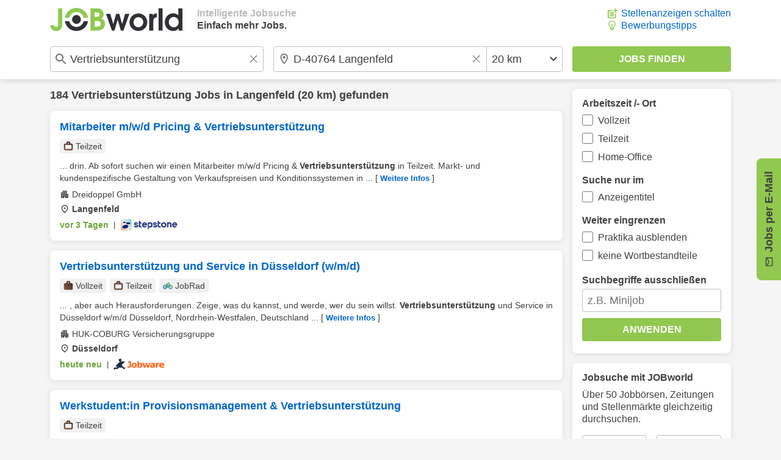

--- FILE ---
content_type: image/svg+xml
request_url: https://www.jobworld.de/bilder/icons/mail-grey.svg
body_size: 740
content:
<svg width="100%" height="100%" viewBox="0 0 24 24" version="1.1" xmlns="http://www.w3.org/2000/svg" xmlns:xlink="http://www.w3.org/1999/xlink" xml:space="preserve" xmlns:serif="http://www.serif.com/" style="fill-rule:evenodd;clip-rule:evenodd;stroke-linejoin:round;stroke-miterlimit:2;">
    <g transform="matrix(0.025,0,0,0.025,0,24)">
        <path d="M160,-160C138,-160 119.167,-167.833 103.5,-183.5C87.833,-199.167 80,-218 80,-240L80,-720C80,-742 87.833,-760.833 103.5,-776.5C119.167,-792.167 138,-800 160,-800L800,-800C822,-800 840.833,-792.167 856.5,-776.5C872.167,-760.833 880,-742 880,-720L880,-240C880,-218 872.167,-199.167 856.5,-183.5C840.833,-167.833 822,-160 800,-160L160,-160ZM480,-440L160,-640L160,-240L800,-240L800,-640L480,-440ZM480,-520L800,-720L160,-720L480,-520ZM160,-240L160,-720L160,-240Z" style="fill:rgb(65,65,65);fill-rule:nonzero;"/>
    </g>
</svg>

--- FILE ---
content_type: image/svg+xml
request_url: https://www.jobworld.de/bilder/icons/careerchanger.svg
body_size: 1724
content:
<?xml version="1.0" encoding="UTF-8" standalone="no"?>
<!DOCTYPE svg PUBLIC "-//W3C//DTD SVG 1.1//EN" "http://www.w3.org/Graphics/SVG/1.1/DTD/svg11.dtd">
<svg width="100%" height="100%" viewBox="0 0 24 24" version="1.1" xmlns="http://www.w3.org/2000/svg" xmlns:xlink="http://www.w3.org/1999/xlink" xml:space="preserve" xmlns:serif="http://www.serif.com/" style="fill-rule:evenodd;clip-rule:evenodd;stroke-linejoin:round;stroke-miterlimit:2;">
    <path d="M10.425,22.85L10.425,18.65C10.425,17.833 10.329,17.154 10.138,16.613C9.946,16.071 9.567,15.558 9,15.075L11.225,12.85C11.358,12.983 11.492,13.121 11.625,13.262C11.758,13.404 11.883,13.542 12,13.675C12.2,13.442 12.396,13.217 12.588,13C12.779,12.783 13.025,12.567 13.325,12.35C14.225,11.717 14.917,10.992 15.4,10.175C15.883,9.358 16.133,8.358 16.15,7.175L14.6,8.725L12.375,6.525L17.775,1.15L23.15,6.525L20.95,8.725L19.375,7.175C19.242,9.125 18.858,10.629 18.225,11.688C17.592,12.746 16.65,13.767 15.4,14.75C14.667,15.333 14.179,15.879 13.938,16.388C13.696,16.896 13.575,17.65 13.575,18.65L13.575,22.85L10.425,22.85ZM4.9,9.325C4.817,9.008 4.75,8.65 4.7,8.25C4.65,7.85 4.625,7.483 4.625,7.15L3.05,8.725L0.825,6.525L6.225,1.15L11.6,6.525L9.375,8.725L7.825,7.175C7.825,7.392 7.838,7.625 7.863,7.875C7.888,8.125 7.925,8.35 7.975,8.55L4.9,9.325ZM7.575,13.85C7.142,13.467 6.746,13.038 6.388,12.563C6.029,12.087 5.733,11.608 5.5,11.125L8.7,10.325C8.833,10.558 8.988,10.779 9.163,10.987C9.338,11.196 9.542,11.408 9.775,11.625L7.575,13.85Z" style="fill:url(#_Linear1);fill-rule:nonzero;"/>
    <defs>
        <linearGradient id="_Linear1" x1="0" y1="0" x2="1" y2="0" gradientUnits="userSpaceOnUse" gradientTransform="matrix(24,-24,24,24,0,24)"><stop offset="0" style="stop-color:rgb(0,102,204);stop-opacity:1"/><stop offset="1" style="stop-color:rgb(145,200,80);stop-opacity:1"/></linearGradient>
    </defs>
</svg>
